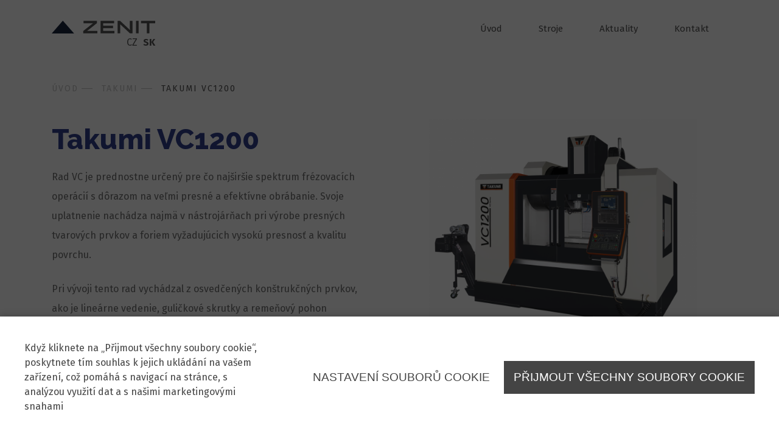

--- FILE ---
content_type: text/html; charset=UTF-8
request_url: https://elektroerozivne.sk/sk/produkt/takumi-vc1200
body_size: 4552
content:
<!doctype html>
<html lang="sk">
    <head>
        <meta name="csrf-token" content="vNZXhf42rDXAKWklMJxLmf0kTOWDXE5NfOpd4BwL">
        <meta name="viewport" content="width=device-width, initial-scale=1">
        <!-- Fonts -->
		    <link href="https://fonts.googleapis.com/css?family=Raleway:300,400,500,800&amp;subset=latin-ext" rel="stylesheet">
        <link href="https://fonts.googleapis.com/css?family=Fira+Sans:300,400,700&amp;subset=latin-ext" rel="stylesheet">
        <!-- Styles -->
        <link rel="stylesheet" href="https://elektroerozivne.sk/css/app.css?v2">
        <link rel="stylesheet" href="/css/add.css?v1">
        
       
		<title>Takumi VC1200 -  Zenit | CNC obrábacie stroje</title>
		<meta name="description" content="Rad VC je prednostne určený pre čo najširšie spektrum frézovacích operácií s&amp;nbsp;dôrazom na veľmi presné a efektívne obrábanie. Svoje uplatnenie nachádza najmä v&amp;nbsp;nástrojárňach pri výrobe presných tvarových prvkov a foriem vyžadujúcich vysokú presnosť a kvalitu povrchu.

Pri vývoji tento rad vy...">
		<meta name="keywords" content="CNC Obrábacie stroje, drôtovky, rezačky, hĺbičky">
		
		<!-- Hello, -->
		<meta name="author" content="E-solutions, s.r.o.">
		
		<meta property="og:title" content="Takumi VC1200 -  Zenit | CNC obrábacie stroje">
		<meta property="og:description" content="Rad VC je prednostne určený pre čo najširšie spektrum frézovacích operácií s&amp;nbsp;dôrazom na veľmi presné a efektívne obrábanie. Svoje uplatnenie nachádza najmä v&amp;nbsp;nástrojárňach pri výrobe presných tvarových prvkov a foriem vyžadujúcich vysokú presnosť a kvalitu povrchu.

Pri vývoji tento rad vy...">
		<meta property="og:locale" content="sk_SK" />
		<meta property="og:type" content="website">
		<meta property="og:site_name" content="Zenit">
		<meta property="og:image" content="https://elektroerozivne.sk/uploads/cache/brands_categories_products/image/fit-1200x630/vc1200-0.png">
		<meta name="twitter:title" content="Takumi VC1200 -  Zenit | CNC obrábacie stroje" />
		<meta name="twitter:description" content="Rad VC je prednostne určený pre čo najširšie spektrum frézovacích operácií s&amp;nbsp;dôrazom na veľmi presné a efektívne obrábanie. Svoje uplatnenie nachádza najmä v&amp;nbsp;nástrojárňach pri výrobe presných tvarových prvkov a foriem vyžadujúcich vysokú presnosť a kvalitu povrchu.

Pri vývoji tento rad vy..." />
		<meta name="twitter:image" content="https://elektroerozivne.sk/uploads/cache/brands_categories_products/image/fit-1200x630/vc1200-0.png">

    </head>
    <body class="detail-product-page">
      <!-- Google Tag Manager -->
      <noscript><iframe src="//www.googletagmanager.com/ns.html?id=GTM-MZX23N"
      height="0" width="0" style="display:none;visibility:hidden"></iframe></noscript>
      <script>(function(w,d,s,l,i){w[l]=w[l]||[];w[l].push({'gtm.start':
      new Date().getTime(),event:'gtm.js'});var f=d.getElementsByTagName(s)[0],
      j=d.createElement(s),dl=l!='dataLayer'?'&l='+l:'';j.async=true;j.src=
      '//www.googletagmanager.com/gtm.js?id='+i+dl;f.parentNode.insertBefore(j,f);
      })(window,document,'script','dataLayer','GTM-MZX23N');</script>
      <!-- End Google Tag Manager -->
      <div id="app">
      <!-- header -->
      <header>
    	   <div class="container">
             <nav class="navbar navbar navbar-expand-md">
               <div class="wrapper">
                <div class="logo-bar">
                   <a class="navbar-brand" href="https://elektroerozivne.sk/sk">
                    <img src="https://elektroerozivne.sk/images/logo-zenit.svg" alt="">
                  </a>
                  <ul class="lang-navigation">
                                        <li><a href="https://elektroerozivne.sk/cz">
                                            CZ
                                          </a></li>
                                        <li><a href="https://elektroerozivne.sk/sk">
                                            <strong>SK</strong>
                                          </a></li>
                                      </ul>
                </div>
                 <button class="navbar-toggler hamburger" type="button" data-toggle="collapse" data-target="#navBarMenu" aria-controls="navBarMenu" aria-expanded="false" aria-label="Toggle navigation">
                  <span class="line"></span>
                  <span class="line"></span>
                  <span class="line"></span>
                 </button>
               </div>

               <div class="collapse navbar-collapse" id="navBarMenu">
                 <ul class="navbar-nav ml-auto">
                   <li class=""><a href="https://elektroerozivne.sk/sk">úvod</a></li>
                   <li class=""><a href="https://elektroerozivne.sk/sk/kategorie">stroje</a></li>
                   <li class=" }}"><a href="https://elektroerozivne.sk/sk/aktuality">aktuality</a></li>
                   
                   <li class=""><a href="https://elektroerozivne.sk/sk/kontakt">kontakt</a></li>
                 </ul>
               </div>
             </nav>
         </div>
               </header>
      <!-- /header -->
      <!-- main -->
      <main>
  				
		<section aria-label="breadcrumb" class="breadcrumb-wrapper">
	  <div class="container">
	  	<ol class="breadcrumb">
	  	  <li class="breadcrumb-item"><a href="https://elektroerozivne.sk/sk">Úvod</a></li>
  	  	  <li class="breadcrumb-item"><a href="/detail-znacka/takumi">Takumi</a></li>
	  	  <li class="breadcrumb-item active" aria-current="page">Takumi VC1200</li>
	  	</ol>
	  </div>
	</section>

	<section class="product-head">
		<div class="container">
			<div class="row">
				<div class="col-md-6">
					<div class="head-content">
						<div class="title">
							<h1>Takumi VC1200</h1>
						</div>
						<div class="content">
							<p>Rad VC je prednostne určený pre čo najširšie spektrum frézovacích operácií s&nbsp;dôrazom na veľmi presné a efektívne obrábanie. Svoje uplatnenie nachádza najmä v&nbsp;nástrojárňach pri výrobe presných tvarových prvkov a foriem vyžadujúcich vysokú presnosť a kvalitu povrchu.</p>

<p>Pri vývoji tento rad vychádzal z&nbsp;osvedčených konštrukčných prvkov, ako je lineárne vedenie, guličkové skrutky a remeňový pohon vretena, ktorý zaisťuje nielen vyššiu účinnosť, spoľahlivosť a nenáročnú údržbu, ale predovšetkým eliminuje nežiaduce vibrácie a chvenie, ktoré sa prenášajú od motora a zároveň tlmí aj vibrácie vznikajúce samotným frézovaním.</p>

<p>Vysoký výkon, prvotriedne spracovanie a odolná konštrukcia týchto strojov zaručujú vysokú presnosť, spoľahlivosť a efektivitu aj pre tie najnáročnejšie frézovacie operácie.</p>

<p>&nbsp;</p>
						</div>
					</div>
				</div>
				<div class="col-md-6">
					<div class="main-image">
						<img src="https://elektroerozivne.sk/uploads/cache/brands_categories_products/image/resize-0x430/vc1200-0.png" alt="">
					</div>
					<div class="row row-images">
																					<div class="col-sm-3 col-4 col-c">
									<a href="https://elektroerozivne.sk/uploads/brands_categories_products/image/vc1200-0.png" data-lightbox="product-image">
										<img src="https://elektroerozivne.sk/uploads/cache/brands_categories_products/image/fit-128x130/vc1200-0.png" alt="">
									</a>
								</div>
																		</div>
				</div>
			</div>
		</div>
	</section>
					<section class="product-content">
				<div class="nav-wrapper">
					<div class="container">
						<ul class="nav nav-pills" id="pills-tab" role="tablist">
												  <li class="nav-item">
						    <a class="nav-link active" id="pills-parameters-tab" data-toggle="pill" href="#pills-parameters" role="tab" aria-controls="pills-parameters" aria-selected="true">Technické parametre</a>
						  </li>
					  						  							  <li class="nav-item">
						    <a class="nav-link" id="pills-accessories-tab" data-toggle="pill" href="#pills-accessories" role="tab" aria-controls="pills-accessories" aria-selected="false">Príslušenstvo</a>
						  </li>
						 						 						  <li class="nav-item">
						    <a class="nav-link " id="pills-catalog-tab" data-toggle="pill" href="#pills-catalog" role="tab" aria-controls="pills-catalog" aria-selected="false">Katalóg</a>
						  </li>
						  						</ul>
					</div>
				</div>
				<div class="container">
					<div class="tab-content" id="pills-tabContent">
												  <div class="tab-pane fade show active" id="pills-parameters" role="tabpanel" aria-labelledby="pills-parameters-tab">
						  	<h2>TECHNICKÉ PARAMETRE</h2>
						  	<div class="table-wrapper">
					  		 	<table data-class="column-6" style="text-align:center">
	<thead>
		<tr>
			<th style="text-align:left">&nbsp;</th>
			<th style="text-align:left">&nbsp;</th>
			<th style="text-align:left"><span style="font-weight:400">Takumi VC0852</span></th>
			<th style="text-align:left"><span style="font-weight:400">Takumi VC1052</span></th>
			<th style="text-align:left"><span style="font-weight:400">Takumi VC1000</span></th>
			<th style="text-align:left"><span style="font-weight:400">Takumi VC1200</span></th>
			<th style="text-align:left"><span style="font-weight:400">Takumi VC1500</span></th>
		</tr>
	</thead>
	<tbody>
		<tr>
			<td style="text-align:left">Pojazd os X</td>
			<td style="text-align:left">mm</td>
			<td style="text-align:left">860</td>
			<td style="text-align:left">1060</td>
			<td style="text-align:left">1067</td>
			<td style="text-align:left">1270</td>
			<td style="text-align:left">1524</td>
		</tr>
		<tr>
			<td style="text-align:left">Pojazd os Y</td>
			<td style="text-align:left">mm</td>
			<td style="text-align:left">520</td>
			<td style="text-align:left">520</td>
			<td style="text-align:left">610</td>
			<td style="text-align:left">660</td>
			<td style="text-align:left">762</td>
		</tr>
		<tr>
			<td style="text-align:left">Pojazd os Z</td>
			<td style="text-align:left">mm</td>
			<td style="text-align:left">610</td>
			<td style="text-align:left">610</td>
			<td style="text-align:left">610</td>
			<td style="text-align:left">610</td>
			<td style="text-align:left">610</td>
		</tr>
		<tr>
			<td style="text-align:left">Vzdialenosť čela vretena od stola</td>
			<td style="text-align:left">mm</td>
			<td style="text-align:left">115-725</td>
			<td style="text-align:left">115-752</td>
			<td style="text-align:left">141-751</td>
			<td style="text-align:left">150-760</td>
			<td style="text-align:left">120-730</td>
		</tr>
		<tr>
			<td style="text-align:left">Rozmery pracovného stola</td>
			<td style="text-align:left">mm</td>
			<td style="text-align:left">1000x520</td>
			<td style="text-align:left">1160x520</td>
			<td style="text-align:left">1270x610</td>
			<td style="text-align:left">1500x660</td>
			<td style="text-align:left">1680x762</td>
		</tr>
		<tr>
			<td style="text-align:left">Max. zaťaženie</td>
			<td style="text-align:left">kg</td>
			<td style="text-align:left">500</td>
			<td style="text-align:left">650</td>
			<td style="text-align:left">1000</td>
			<td style="text-align:left">1360</td>
			<td style="text-align:left">1360</td>
		</tr>
		<tr>
			<td style="text-align:left">Pohon vretena</td>
			<td style="text-align:left">-</td>
			<td style="text-align:left">priamy pohon vretena</td>
			<td style="text-align:left">priamy pohon vretena</td>
			<td style="text-align:left">priamy pohon vretena</td>
			<td style="text-align:left">priamy pohon vretena</td>
			<td style="text-align:left">priamy pohon vretena</td>
		</tr>
		<tr>
			<td style="text-align:left">Otáčky vretena</td>
			<td style="text-align:left">ot/min</td>
			<td style="text-align:left">15000</td>
			<td style="text-align:left">15000</td>
			<td style="text-align:left">15000</td>
			<td style="text-align:left">15000</td>
			<td style="text-align:left">15000</td>
		</tr>
		<tr>
			<td style="text-align:left">Výkon vretena</td>
			<td style="text-align:left">kW</td>
			<td style="text-align:left">10/14</td>
			<td style="text-align:left">10/14</td>
			<td style="text-align:left">10/14</td>
			<td style="text-align:left">10/14</td>
			<td style="text-align:left">10/14</td>
		</tr>
		<tr>
			<td style="text-align:left">Rýchloposuv X/Y/Z</td>
			<td style="text-align:left">m/min</td>
			<td style="text-align:left">36/36/24</td>
			<td style="text-align:left">36/36/24</td>
			<td style="text-align:left">36/36/24</td>
			<td style="text-align:left">36/36/24</td>
			<td style="text-align:left">36/36/24</td>
		</tr>
		<tr>
			<td style="text-align:left">Rezný posuv X/Y/Z</td>
			<td style="text-align:left">mm/min</td>
			<td style="text-align:left">12</td>
			<td style="text-align:left">12</td>
			<td style="text-align:left">12</td>
			<td style="text-align:left">12</td>
			<td style="text-align:left">12</td>
		</tr>
		<tr>
			<td style="text-align:left">Typ výmenníka nástrojov</td>
			<td style="text-align:left">-</td>
			<td style="text-align:left">automatický</td>
			<td style="text-align:left">automatický</td>
			<td style="text-align:left">automatický</td>
			<td style="text-align:left">automatický</td>
			<td style="text-align:left">automatický</td>
		</tr>
		<tr>
			<td style="text-align:left">Kapacita zásobníka</td>
			<td style="text-align:left">ks</td>
			<td style="text-align:left">30</td>
			<td style="text-align:left">30</td>
			<td style="text-align:left">40</td>
			<td style="text-align:left">30</td>
			<td style="text-align:left">30</td>
		</tr>
		<tr>
			<td style="text-align:left">Max. priemer nástroja</td>
			<td style="text-align:left">mm</td>
			<td style="text-align:left">75</td>
			<td style="text-align:left">75</td>
			<td style="text-align:left">75</td>
			<td style="text-align:left">80</td>
			<td style="text-align:left">80</td>
		</tr>
		<tr>
			<td style="text-align:left">Max. priemer nástroja priľahlá pozícia prázdna</td>
			<td style="text-align:left">mm</td>
			<td style="text-align:left">150</td>
			<td style="text-align:left">150</td>
			<td style="text-align:left">150</td>
			<td style="text-align:left">125</td>
			<td style="text-align:left">125</td>
		</tr>
		<tr>
			<td style="text-align:left">Max. dĺžka nástroja</td>
			<td style="text-align:left">mm</td>
			<td style="text-align:left">300</td>
			<td style="text-align:left">300</td>
			<td style="text-align:left">300</td>
			<td style="text-align:left">300</td>
			<td style="text-align:left">300</td>
		</tr>
		<tr>
			<td style="text-align:left">Max. hmotnosť nástroja</td>
			<td style="text-align:left">kg</td>
			<td style="text-align:left">7</td>
			<td style="text-align:left">7</td>
			<td style="text-align:left">7</td>
			<td style="text-align:left">7</td>
			<td style="text-align:left">7</td>
		</tr>
		<tr>
			<td style="text-align:left">Prívodný tlak vzduchu</td>
			<td style="text-align:left">bar</td>
			<td style="text-align:left">6</td>
			<td style="text-align:left">6</td>
			<td style="text-align:left">6</td>
			<td style="text-align:left">6</td>
			<td style="text-align:left">6</td>
		</tr>
		<tr>
			<td style="text-align:left">Spotreba el. energie</td>
			<td style="text-align:left">kVA</td>
			<td style="text-align:left">30</td>
			<td style="text-align:left">30</td>
			<td style="text-align:left">30</td>
			<td style="text-align:left">35</td>
			<td style="text-align:left">35</td>
		</tr>
		<tr>
			<td style="text-align:left">Hmotnosť stroja</td>
			<td style="text-align:left">kg</td>
			<td style="text-align:left">5500</td>
			<td style="text-align:left">5800</td>
			<td style="text-align:left">6750</td>
			<td style="text-align:left">9000</td>
			<td style="text-align:left">9000</td>
		</tr>
		<tr>
			<td style="text-align:left">Zástavbové rozmery</td>
			<td style="text-align:left">mm</td>
			<td style="text-align:left">4630x3750x3100</td>
			<td style="text-align:left">4630x3750x3100</td>
			<td style="text-align:left">4900x3365x2932</td>
			<td style="text-align:left">5280x3550x3100</td>
			<td style="text-align:left">6347x3799x2720</td>
		</tr>
	</tbody>
</table>
						  	</div>
						  </div>
					  						  							  <div class="tab-pane fade" id="pills-accessories" role="tabpanel" aria-labelledby="pills-accessories-tab">
							<h2>PRÍSLUŠENSTVO</h2>
							<h3>Štandardná výbava</h3>

<ul>
	<li>Heidenhain riadiaci systém TNC 640</li>
	<li>VC 0852/ VC 1052: Priamy pohon vretena 15.000 1/min. SK40BigPlus</li>
	<li>Systém preplachovania chladiacej kvapaliny</li>
	<li>Chladič vretena</li>
	<li>Kompletný kryt</li>
	<li>Programovateľné obrábanie vzduchom</li>
	<li>Odlučovač oleja</li>
	<li>Pištoľ na vymývanie a vzduchová pištoľ</li>
	<li>Dopravník triesok a vozík</li>
	<li>Ručný generátor impulzov (MPG)</li>
	<li>Ethernetové rozhranie</li>
</ul>

<h3>Opcia</h3>

<ul>
	<li>Chladiaca kvapalina cez vreteno (CTS 30 bar)</li>
	<li>Otočný stôl (4. / 5. os)</li>
	<li>Systém merania sondou na meranie dielov</li>
	<li>Systém merania sondou nástroja</li>
	<li>Programovateľné obrábanie vzduchom cez vreteno</li>
	<li>Zariadenie na tvorbu olejovej hmly</li>
	<li>Zberač olejovej hmly</li>
	<li>Škrabkový dopravník namiesto reťazového dopravníka</li>
	<li>Výrobný balík Knoll</li>
	<li>Obtokový filter</li>
	<li>Rotoclear</li>
</ul>
						  </div>
					  						  							  <div class="tab-pane fade " id="pills-catalog" role="tabpanel" aria-labelledby="pills-catalog-tab">
							<h2>katalóg</h2>
							<div class="row">					
								<div class="col-md-6">
																			<a href="https://www.elektroerozivne.sk/uploads/editor/files/SK_Zenit_Prospekt_Takumi_V_VC_Seria.pdf" class="download" target="_blank">
											<ul>
												<li class="image"></li>
												<li class="content">
													<small class="blue">PROSPEKT NA STIAHNUTIE</small>
													<small class="grey">PDF </small>
												</li>
											</ul>
										</a>
																	</div>
							</div>
						  </div>
					  						</div>
				</div>
			</section>
				
			<section class="page-products">
			<div class="container">
				<div class="title">ĎALŠIE STROJE TOHTO RADU</div>
				<div class="row">
																																																																																																																																																																																																																																																																																																																																																																																																																																																																																																																																																																																																																																															<div class="col-c col-md-4 col-sm-6 col-xs-12">
																	<a href="https://elektroerozivne.sk/sk/produkt/takumi-vc0852" class="box">
										<div class="image">
											<img src="https://elektroerozivne.sk/uploads/cache/brands_categories_products/image/resize-0x130/vc0852-logopng1536-1.png" alt="">
										</div>
										<div class="type">
											<p>Takumi VC0852</p>
										</div>
									</a>
															</div>	
																																			<div class="col-c col-md-4 col-sm-6 col-xs-12">
																	<a href="https://elektroerozivne.sk/sk/produkt/takumi-vc1052" class="box">
										<div class="image">
											<img src="https://elektroerozivne.sk/uploads/cache/brands_categories_products/image/resize-0x130/vc1052-2-logopng1536.png" alt="">
										</div>
										<div class="type">
											<p>Takumi VC1052</p>
										</div>
									</a>
															</div>	
																																			<div class="col-c col-md-4 col-sm-6 col-xs-12">
																	<a href="https://elektroerozivne.sk/sk/produkt/takumi-vc1000" class="box">
										<div class="image">
											<img src="https://elektroerozivne.sk/uploads/cache/brands_categories_products/image/resize-0x130/vc1000png1536.png" alt="">
										</div>
										<div class="type">
											<p>Takumi VC1000</p>
										</div>
									</a>
															</div>	
																								<div class="col-c col-md-4 col-sm-6 col-xs-12">
																	<a href="https://elektroerozivne.sk/sk/produkt/takumi-vc1500" class="box">
										<div class="image">
											<img src="https://elektroerozivne.sk/uploads/cache/brands_categories_products/image/resize-0x130/vc1500png1536-1.png" alt="">
										</div>
										<div class="type">
											<p>Takumi VC1500</p>
										</div>
									</a>
															</div>	
																																																																																																																																																																																																																																																																																																																																			</div>
			</div>
		</section>
	
        <div class="soundWrapper">
          <audio controls id="audioClick">
            <source src="https://elektroerozivne.sk/audio/click.mp3" type="audio/mpeg">
          </audio>
        </div>
      </main>
      <!-- /main -->
      <!-- footer -->
      <footer class="footer-wrapper">
        <div class="container">
          <ul class="list-inline">
            <li class="logo"><a href="https://elektroerozivne.sk/sk"><img src="https://elektroerozivne.sk/images/logo-zenit-white.svg" alt=""></a></li>
            <li><strong>Zenit SK, s.r.o.</strong></li>
            <li class="space"><a href="https://www.google.com/maps/place/Zenit+Sk,+s.r.o./@48.738357,18.605378,14z/data=!4m5!3m4!1s0x0:0x2a7f57b7287f53c3!8m2!3d48.7367571!4d18.6081179?hl=sk" target="_blank">Nová 831/78, 972 41 Koš</a></li>
            <li><a href="tel:+421 908 972 742"><strong>Predaj strojov:</strong> +421 908 972 742</a></li>
            <li class="space"><a href="mailto:stroje@zenitsk.sk">stroje@zenitsk.sk</a></li>
            <li><a href="tel:+421 915 761 027"><strong>Servis strojov:</strong> +421 915 761 027</a></li>
            <li class="service"><a href="mailto:servis@zenitsk.sk">servis@zenitsk.sk</a></li>
          </ul>
        </div>
      </footer>
      </div>
    <!-- /footer -->
    <script src="https://elektroerozivne.sk/js/app.js"></script>
    <script src="/js/custom.js?v1"></script>
    </body>
</html>






--- FILE ---
content_type: text/css
request_url: https://elektroerozivne.sk/css/add.css?v1
body_size: -15
content:
.home-articles .showroom.showroom_sk {
    background-image: url(/images/showroom_sk.jpg);
}

--- FILE ---
content_type: text/plain
request_url: https://www.google-analytics.com/j/collect?v=1&_v=j102&a=226447697&t=pageview&_s=1&dl=https%3A%2F%2Felektroerozivne.sk%2Fsk%2Fprodukt%2Ftakumi-vc1200&ul=en-us%40posix&dt=Takumi%20VC1200%20-%20Zenit%20%7C%20CNC%20obr%C3%A1bacie%20stroje&sr=1280x720&vp=1280x720&_u=YGBACEABBAAAACAAI~&jid=796822397&gjid=845203488&cid=859222976.1768820568&tid=UA-6210345-1&_gid=383856223.1768820568&_r=1&_slc=1&gtm=45He61e1n71MZX23Nv71996635za200zd71996635&gcd=13l3l3l3l1l1&dma=0&tag_exp=103116026~103200004~104527906~104528501~104684208~104684211~105391252~115938465~115938468~116744866~117041588&z=1430967419
body_size: -451
content:
2,cG-5JHQT3JBBZ

--- FILE ---
content_type: application/javascript
request_url: https://elektroerozivne.sk/js/custom.js?v1
body_size: 97
content:
$(".choose-by-brand .Sodick-frézy, .choose-by-brand .Sodick-Vysokorychlostní").on("mouseenter",function(){
    $(".choose-by-brand").css("background-image",'url("../images/cat-sodick-frezy.png")')
});
$(".choose-by-brand .Huber").on("mouseenter",function(){
    $(".choose-by-brand").css("background-image",'url("../images/cat-HUBER.jpg")')
});
$(".choose-by-brand .FANUC").on("mouseenter",function(){
    $(".choose-by-brand").css("background-image",'url("../images/cat-fanuc.png")')
});

--- FILE ---
content_type: image/svg+xml
request_url: https://elektroerozivne.sk/images/logo-zenit-white.svg
body_size: 420
content:
<svg id="logo-zenit-full-white" xmlns="http://www.w3.org/2000/svg" viewBox="0 0 170 21.026">
  <defs>
    <style>
      .cls-1 {
        fill: #fff;
      }
    </style>
  </defs>
  <g id="Vrstva_1" data-name="Vrstva 1">
    <path id="Path_1" data-name="Path 1" class="cls-1" d="M46.507,13.822,58.75,4.028V.17H36.742V4.184H52.458l-3.8,2.89L36.4,16.854v3.872H59.461V16.683H42.692Z" transform="translate(15.417 0.072)"/>
    <path id="Path_2" data-name="Path 2" class="cls-1" d="M60.581,12.171H76.838V8.156H60.581V4.184H78.56V.17H56.31V20.726H79.129V16.683H60.581Z" transform="translate(23.85 0.072)"/>
    <path id="Path_3" data-name="Path 3" class="cls-1" d="M96.179.469V12.726l.043,2.377L80.136.17H76.05V20.726h4.271V8.1l-.057-2.292,16.1,14.919h4.086V.17H96.179Z" transform="translate(32.211 0.072)"/>
    <path id="Path_4" data-name="Path 4" class="cls-1" d="M97.31.469V20.726h4.271V.17H97.31Z" transform="translate(41.215 0.072)"/>
    <path id="Path_5" data-name="Path 5" class="cls-1" d="M126.294.17h-23.1V4.184h9.41V20.726h4.271V4.184h9.424Z" transform="translate(43.706 0.072)"/>
    <path id="Path_6" data-name="Path 6" class="cls-1" d="M0,21.026,18.221,0l18.52,21.026Z"/>
  </g>
</svg>


--- FILE ---
content_type: image/svg+xml
request_url: https://elektroerozivne.sk/images/logo-zenit.svg
body_size: 437
content:
<svg id="logo-zenite-shadow" xmlns="http://www.w3.org/2000/svg" viewBox="0 0 170 21.026">
  <defs>
    <style>
      .cls-1 {
        fill: #555454;
      }

      .cls-2 {
        fill: #17233d;
      }
    </style>
  </defs>
  <g id="Vrstva_1" data-name="Vrstva 1">
    <path id="Path_8" data-name="Path 8" class="cls-1" d="M46.507,13.822,58.75,4.028V.17H36.742V4.184H52.458l-3.8,2.89L36.4,16.854v3.872H59.461V16.683H42.692Z" transform="translate(15.417 0.072)"/>
    <path id="Path_9" data-name="Path 9" class="cls-1" d="M60.581,12.171H76.838V8.156H60.581V4.184H78.56V.17H56.31V20.726H79.129V16.683H60.581Z" transform="translate(23.85 0.072)"/>
    <path id="Path_10" data-name="Path 10" class="cls-1" d="M96.179.469V12.726l.043,2.377L80.136.17H76.05V20.726h4.271V8.1l-.057-2.292,16.1,14.919h4.086V.17H96.179Z" transform="translate(32.211 0.072)"/>
    <path id="Path_11" data-name="Path 11" class="cls-1" d="M97.31.469V20.726h4.271V.17H97.31Z" transform="translate(41.215 0.072)"/>
    <path id="Path_12" data-name="Path 12" class="cls-1" d="M126.294.17h-23.1V4.184h9.41V20.726h4.271V4.184h9.424Z" transform="translate(43.706 0.072)"/>
    <path id="Path_13" data-name="Path 13" class="cls-2" d="M0,21.026,18.221,0l18.52,21.026Z"/>
  </g>
</svg>
